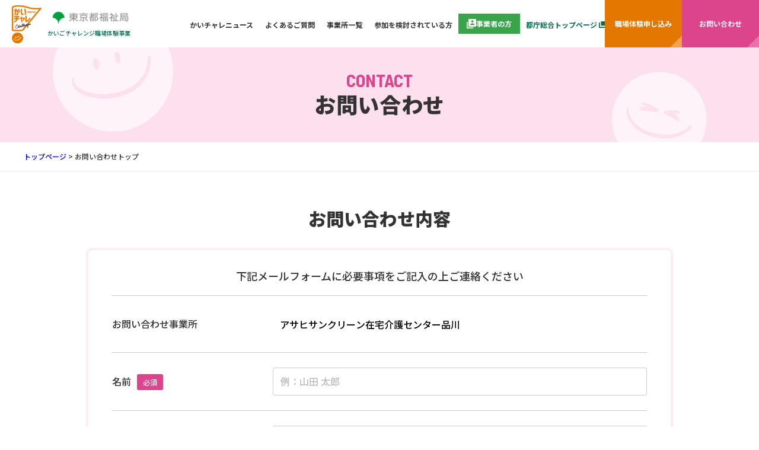

--- FILE ---
content_type: text/html; charset=UTF-8
request_url: https://tokyo-kaigochallenge.jp/contact/?post_id=590
body_size: 40913
content:
<!DOCTYPE html>
<html lang="ja" dir="ltr">
<head>
<!-- Google tag (gtag.js) -->
<script async src="https://www.googletagmanager.com/gtag/js?id=G-LEPJH5YMCQ"></script>
<script>
  window.dataLayer = window.dataLayer || [];
  function gtag(){dataLayer.push(arguments);}
  gtag('js', new Date());

  gtag('config', 'G-LEPJH5YMCQ');
</script>
<meta charset="utf-8" />
<meta name="viewport" content="width=device-width,initial-scale=1,viewport-fit=cover" />
<!-- <link rel="icon" type="image/png" href="https://tokyo-kaigochallenge.jp/wp-content/themes/kaigochallenge/assets/image/favicon.ico" /> -->
<title>TOKYOかいごチャレンジ職場体験</title>
<!-- <meta name="description" content="" />
  <meta name="keywords" content="">
  <meta property="og:site_name" content="" />
  <meta property="og:url" content="" />
  <meta property="og:title" content="" />
  <meta name="og:description" property="og:description" content="" /> -->
<meta property="og:type" content="website" />
<meta charset="utf-8">
<meta http-equiv="X-UA-Compatible" content="IE=edge,chrome=1">
<meta name="viewport" content="width=device-width,initial-scale=1,viewport-fit=cover">
<!-- Google Tag Manager --> 
<script>
      (function(w,d,s,l,i){w[l]=w[l]||[];w[l].push({'gtm.start':
      new Date().getTime(),event:'gtm.js'});var f=d.getElementsByTagName(s)[0],
      j=d.createElement(s),dl=l!='dataLayer'?'&l='+l:'';j.async=true;j.src=
      'https://www.googletagmanager.com/gtm.js?id='+i+dl;f.parentNode.insertBefore(j,f);
      })(window,document,'script','dataLayer','GTM-N3DFV4L');
    </script> 
<!-- End Google Tag Manager --> 

<!-- Global site tag (gtag.js) - Google Analytics --> 
<script async src="https://www.googletagmanager.com/gtag/js?id=G-L4Z64FEJ52"></script> 
<script>
      window.dataLayer = window.dataLayer || [];
      function gtag(){dataLayer.push(arguments);}
      gtag('js', new Date());

      gtag('config', 'G-L4Z64FEJ52');
    </script>

<!-- LINE Tag Base Code --> 
<!-- Do Not Modify --> 
<script>
	(function(g,d,o){
	  g._ltq=g._ltq||[];g._lt=g._lt||function(){g._ltq.push(arguments)};
	  var h=location.protocol==='https:'?'https://d.line-scdn.net':'http://d.line-cdn.net';
	  var s=d.createElement('script');s.async=1;
	  s.src=o||h+'/n/line_tag/public/release/v1/lt.js';
	  var t=d.getElementsByTagName('script')[0];t.parentNode.insertBefore(s,t);
	    })(window, document);
	_lt('init', {
	  customerType: 'lap', 
	  sharedCookieDomain: 'form.run',
	  tagId: '8f85ce36-7ba2-4a74-83ef-68401daea5e2'
	});
	_lt('send', 'pv', ['8f85ce36-7ba2-4a74-83ef-68401daea5e2']);
	</script>
<noscript>
<img height="1" width="1" style="display:none"
	       src="https://tr.line.me/tag.gif?c_t=lap&t_id=8f85ce36-7ba2-4a74-83ef-68401daea5e2&e=pv&noscript=1" />
</noscript>
<!-- End LINE Tag Base Code -->

<script>
	_lt('send', 'cv', {
	  type: 'CompleteRegistration'
	},['8f85ce36-7ba2-4a74-83ef-68401daea5e2']);
	</script>

<title>TOKYOかいごチャレンジ職場体験</title>
<meta property="og:type" content="website">
<link rel="preconnect" href="https://fonts.googleapis.com">
<link rel="preconnect" href="https://fonts.gstatic.com" crossorigin>
<link href="https://fonts.googleapis.com/css2?family=Barlow+Semi+Condensed:wght@400;500;600;700&family=Noto+Sans+JP:wght@400;500;700;900&display=swap" rel="stylesheet">
<meta name='robots' content='max-image-preview:large' />
<link rel="alternate" title="oEmbed (JSON)" type="application/json+oembed" href="https://tokyo-kaigochallenge.jp/wp-json/oembed/1.0/embed?url=https%3A%2F%2Ftokyo-kaigochallenge.jp%2Fcontact%2F" />
<link rel="alternate" title="oEmbed (XML)" type="text/xml+oembed" href="https://tokyo-kaigochallenge.jp/wp-json/oembed/1.0/embed?url=https%3A%2F%2Ftokyo-kaigochallenge.jp%2Fcontact%2F&#038;format=xml" />
<style id='wp-img-auto-sizes-contain-inline-css' type='text/css'>
img:is([sizes=auto i],[sizes^="auto," i]){contain-intrinsic-size:3000px 1500px}
/*# sourceURL=wp-img-auto-sizes-contain-inline-css */
</style>
<style id='wp-emoji-styles-inline-css' type='text/css'>

	img.wp-smiley, img.emoji {
		display: inline !important;
		border: none !important;
		box-shadow: none !important;
		height: 1em !important;
		width: 1em !important;
		margin: 0 0.07em !important;
		vertical-align: -0.1em !important;
		background: none !important;
		padding: 0 !important;
	}
/*# sourceURL=wp-emoji-styles-inline-css */
</style>
<style id='wp-block-library-inline-css' type='text/css'>
:root{--wp-block-synced-color:#7a00df;--wp-block-synced-color--rgb:122,0,223;--wp-bound-block-color:var(--wp-block-synced-color);--wp-editor-canvas-background:#ddd;--wp-admin-theme-color:#007cba;--wp-admin-theme-color--rgb:0,124,186;--wp-admin-theme-color-darker-10:#006ba1;--wp-admin-theme-color-darker-10--rgb:0,107,160.5;--wp-admin-theme-color-darker-20:#005a87;--wp-admin-theme-color-darker-20--rgb:0,90,135;--wp-admin-border-width-focus:2px}@media (min-resolution:192dpi){:root{--wp-admin-border-width-focus:1.5px}}.wp-element-button{cursor:pointer}:root .has-very-light-gray-background-color{background-color:#eee}:root .has-very-dark-gray-background-color{background-color:#313131}:root .has-very-light-gray-color{color:#eee}:root .has-very-dark-gray-color{color:#313131}:root .has-vivid-green-cyan-to-vivid-cyan-blue-gradient-background{background:linear-gradient(135deg,#00d084,#0693e3)}:root .has-purple-crush-gradient-background{background:linear-gradient(135deg,#34e2e4,#4721fb 50%,#ab1dfe)}:root .has-hazy-dawn-gradient-background{background:linear-gradient(135deg,#faaca8,#dad0ec)}:root .has-subdued-olive-gradient-background{background:linear-gradient(135deg,#fafae1,#67a671)}:root .has-atomic-cream-gradient-background{background:linear-gradient(135deg,#fdd79a,#004a59)}:root .has-nightshade-gradient-background{background:linear-gradient(135deg,#330968,#31cdcf)}:root .has-midnight-gradient-background{background:linear-gradient(135deg,#020381,#2874fc)}:root{--wp--preset--font-size--normal:16px;--wp--preset--font-size--huge:42px}.has-regular-font-size{font-size:1em}.has-larger-font-size{font-size:2.625em}.has-normal-font-size{font-size:var(--wp--preset--font-size--normal)}.has-huge-font-size{font-size:var(--wp--preset--font-size--huge)}.has-text-align-center{text-align:center}.has-text-align-left{text-align:left}.has-text-align-right{text-align:right}.has-fit-text{white-space:nowrap!important}#end-resizable-editor-section{display:none}.aligncenter{clear:both}.items-justified-left{justify-content:flex-start}.items-justified-center{justify-content:center}.items-justified-right{justify-content:flex-end}.items-justified-space-between{justify-content:space-between}.screen-reader-text{border:0;clip-path:inset(50%);height:1px;margin:-1px;overflow:hidden;padding:0;position:absolute;width:1px;word-wrap:normal!important}.screen-reader-text:focus{background-color:#ddd;clip-path:none;color:#444;display:block;font-size:1em;height:auto;left:5px;line-height:normal;padding:15px 23px 14px;text-decoration:none;top:5px;width:auto;z-index:100000}html :where(.has-border-color){border-style:solid}html :where([style*=border-top-color]){border-top-style:solid}html :where([style*=border-right-color]){border-right-style:solid}html :where([style*=border-bottom-color]){border-bottom-style:solid}html :where([style*=border-left-color]){border-left-style:solid}html :where([style*=border-width]){border-style:solid}html :where([style*=border-top-width]){border-top-style:solid}html :where([style*=border-right-width]){border-right-style:solid}html :where([style*=border-bottom-width]){border-bottom-style:solid}html :where([style*=border-left-width]){border-left-style:solid}html :where(img[class*=wp-image-]){height:auto;max-width:100%}:where(figure){margin:0 0 1em}html :where(.is-position-sticky){--wp-admin--admin-bar--position-offset:var(--wp-admin--admin-bar--height,0px)}@media screen and (max-width:600px){html :where(.is-position-sticky){--wp-admin--admin-bar--position-offset:0px}}

/*# sourceURL=wp-block-library-inline-css */
</style><style id='global-styles-inline-css' type='text/css'>
:root{--wp--preset--aspect-ratio--square: 1;--wp--preset--aspect-ratio--4-3: 4/3;--wp--preset--aspect-ratio--3-4: 3/4;--wp--preset--aspect-ratio--3-2: 3/2;--wp--preset--aspect-ratio--2-3: 2/3;--wp--preset--aspect-ratio--16-9: 16/9;--wp--preset--aspect-ratio--9-16: 9/16;--wp--preset--color--black: #000000;--wp--preset--color--cyan-bluish-gray: #abb8c3;--wp--preset--color--white: #ffffff;--wp--preset--color--pale-pink: #f78da7;--wp--preset--color--vivid-red: #cf2e2e;--wp--preset--color--luminous-vivid-orange: #ff6900;--wp--preset--color--luminous-vivid-amber: #fcb900;--wp--preset--color--light-green-cyan: #7bdcb5;--wp--preset--color--vivid-green-cyan: #00d084;--wp--preset--color--pale-cyan-blue: #8ed1fc;--wp--preset--color--vivid-cyan-blue: #0693e3;--wp--preset--color--vivid-purple: #9b51e0;--wp--preset--gradient--vivid-cyan-blue-to-vivid-purple: linear-gradient(135deg,rgb(6,147,227) 0%,rgb(155,81,224) 100%);--wp--preset--gradient--light-green-cyan-to-vivid-green-cyan: linear-gradient(135deg,rgb(122,220,180) 0%,rgb(0,208,130) 100%);--wp--preset--gradient--luminous-vivid-amber-to-luminous-vivid-orange: linear-gradient(135deg,rgb(252,185,0) 0%,rgb(255,105,0) 100%);--wp--preset--gradient--luminous-vivid-orange-to-vivid-red: linear-gradient(135deg,rgb(255,105,0) 0%,rgb(207,46,46) 100%);--wp--preset--gradient--very-light-gray-to-cyan-bluish-gray: linear-gradient(135deg,rgb(238,238,238) 0%,rgb(169,184,195) 100%);--wp--preset--gradient--cool-to-warm-spectrum: linear-gradient(135deg,rgb(74,234,220) 0%,rgb(151,120,209) 20%,rgb(207,42,186) 40%,rgb(238,44,130) 60%,rgb(251,105,98) 80%,rgb(254,248,76) 100%);--wp--preset--gradient--blush-light-purple: linear-gradient(135deg,rgb(255,206,236) 0%,rgb(152,150,240) 100%);--wp--preset--gradient--blush-bordeaux: linear-gradient(135deg,rgb(254,205,165) 0%,rgb(254,45,45) 50%,rgb(107,0,62) 100%);--wp--preset--gradient--luminous-dusk: linear-gradient(135deg,rgb(255,203,112) 0%,rgb(199,81,192) 50%,rgb(65,88,208) 100%);--wp--preset--gradient--pale-ocean: linear-gradient(135deg,rgb(255,245,203) 0%,rgb(182,227,212) 50%,rgb(51,167,181) 100%);--wp--preset--gradient--electric-grass: linear-gradient(135deg,rgb(202,248,128) 0%,rgb(113,206,126) 100%);--wp--preset--gradient--midnight: linear-gradient(135deg,rgb(2,3,129) 0%,rgb(40,116,252) 100%);--wp--preset--font-size--small: 13px;--wp--preset--font-size--medium: 20px;--wp--preset--font-size--large: 36px;--wp--preset--font-size--x-large: 42px;--wp--preset--spacing--20: 0.44rem;--wp--preset--spacing--30: 0.67rem;--wp--preset--spacing--40: 1rem;--wp--preset--spacing--50: 1.5rem;--wp--preset--spacing--60: 2.25rem;--wp--preset--spacing--70: 3.38rem;--wp--preset--spacing--80: 5.06rem;--wp--preset--shadow--natural: 6px 6px 9px rgba(0, 0, 0, 0.2);--wp--preset--shadow--deep: 12px 12px 50px rgba(0, 0, 0, 0.4);--wp--preset--shadow--sharp: 6px 6px 0px rgba(0, 0, 0, 0.2);--wp--preset--shadow--outlined: 6px 6px 0px -3px rgb(255, 255, 255), 6px 6px rgb(0, 0, 0);--wp--preset--shadow--crisp: 6px 6px 0px rgb(0, 0, 0);}:where(.is-layout-flex){gap: 0.5em;}:where(.is-layout-grid){gap: 0.5em;}body .is-layout-flex{display: flex;}.is-layout-flex{flex-wrap: wrap;align-items: center;}.is-layout-flex > :is(*, div){margin: 0;}body .is-layout-grid{display: grid;}.is-layout-grid > :is(*, div){margin: 0;}:where(.wp-block-columns.is-layout-flex){gap: 2em;}:where(.wp-block-columns.is-layout-grid){gap: 2em;}:where(.wp-block-post-template.is-layout-flex){gap: 1.25em;}:where(.wp-block-post-template.is-layout-grid){gap: 1.25em;}.has-black-color{color: var(--wp--preset--color--black) !important;}.has-cyan-bluish-gray-color{color: var(--wp--preset--color--cyan-bluish-gray) !important;}.has-white-color{color: var(--wp--preset--color--white) !important;}.has-pale-pink-color{color: var(--wp--preset--color--pale-pink) !important;}.has-vivid-red-color{color: var(--wp--preset--color--vivid-red) !important;}.has-luminous-vivid-orange-color{color: var(--wp--preset--color--luminous-vivid-orange) !important;}.has-luminous-vivid-amber-color{color: var(--wp--preset--color--luminous-vivid-amber) !important;}.has-light-green-cyan-color{color: var(--wp--preset--color--light-green-cyan) !important;}.has-vivid-green-cyan-color{color: var(--wp--preset--color--vivid-green-cyan) !important;}.has-pale-cyan-blue-color{color: var(--wp--preset--color--pale-cyan-blue) !important;}.has-vivid-cyan-blue-color{color: var(--wp--preset--color--vivid-cyan-blue) !important;}.has-vivid-purple-color{color: var(--wp--preset--color--vivid-purple) !important;}.has-black-background-color{background-color: var(--wp--preset--color--black) !important;}.has-cyan-bluish-gray-background-color{background-color: var(--wp--preset--color--cyan-bluish-gray) !important;}.has-white-background-color{background-color: var(--wp--preset--color--white) !important;}.has-pale-pink-background-color{background-color: var(--wp--preset--color--pale-pink) !important;}.has-vivid-red-background-color{background-color: var(--wp--preset--color--vivid-red) !important;}.has-luminous-vivid-orange-background-color{background-color: var(--wp--preset--color--luminous-vivid-orange) !important;}.has-luminous-vivid-amber-background-color{background-color: var(--wp--preset--color--luminous-vivid-amber) !important;}.has-light-green-cyan-background-color{background-color: var(--wp--preset--color--light-green-cyan) !important;}.has-vivid-green-cyan-background-color{background-color: var(--wp--preset--color--vivid-green-cyan) !important;}.has-pale-cyan-blue-background-color{background-color: var(--wp--preset--color--pale-cyan-blue) !important;}.has-vivid-cyan-blue-background-color{background-color: var(--wp--preset--color--vivid-cyan-blue) !important;}.has-vivid-purple-background-color{background-color: var(--wp--preset--color--vivid-purple) !important;}.has-black-border-color{border-color: var(--wp--preset--color--black) !important;}.has-cyan-bluish-gray-border-color{border-color: var(--wp--preset--color--cyan-bluish-gray) !important;}.has-white-border-color{border-color: var(--wp--preset--color--white) !important;}.has-pale-pink-border-color{border-color: var(--wp--preset--color--pale-pink) !important;}.has-vivid-red-border-color{border-color: var(--wp--preset--color--vivid-red) !important;}.has-luminous-vivid-orange-border-color{border-color: var(--wp--preset--color--luminous-vivid-orange) !important;}.has-luminous-vivid-amber-border-color{border-color: var(--wp--preset--color--luminous-vivid-amber) !important;}.has-light-green-cyan-border-color{border-color: var(--wp--preset--color--light-green-cyan) !important;}.has-vivid-green-cyan-border-color{border-color: var(--wp--preset--color--vivid-green-cyan) !important;}.has-pale-cyan-blue-border-color{border-color: var(--wp--preset--color--pale-cyan-blue) !important;}.has-vivid-cyan-blue-border-color{border-color: var(--wp--preset--color--vivid-cyan-blue) !important;}.has-vivid-purple-border-color{border-color: var(--wp--preset--color--vivid-purple) !important;}.has-vivid-cyan-blue-to-vivid-purple-gradient-background{background: var(--wp--preset--gradient--vivid-cyan-blue-to-vivid-purple) !important;}.has-light-green-cyan-to-vivid-green-cyan-gradient-background{background: var(--wp--preset--gradient--light-green-cyan-to-vivid-green-cyan) !important;}.has-luminous-vivid-amber-to-luminous-vivid-orange-gradient-background{background: var(--wp--preset--gradient--luminous-vivid-amber-to-luminous-vivid-orange) !important;}.has-luminous-vivid-orange-to-vivid-red-gradient-background{background: var(--wp--preset--gradient--luminous-vivid-orange-to-vivid-red) !important;}.has-very-light-gray-to-cyan-bluish-gray-gradient-background{background: var(--wp--preset--gradient--very-light-gray-to-cyan-bluish-gray) !important;}.has-cool-to-warm-spectrum-gradient-background{background: var(--wp--preset--gradient--cool-to-warm-spectrum) !important;}.has-blush-light-purple-gradient-background{background: var(--wp--preset--gradient--blush-light-purple) !important;}.has-blush-bordeaux-gradient-background{background: var(--wp--preset--gradient--blush-bordeaux) !important;}.has-luminous-dusk-gradient-background{background: var(--wp--preset--gradient--luminous-dusk) !important;}.has-pale-ocean-gradient-background{background: var(--wp--preset--gradient--pale-ocean) !important;}.has-electric-grass-gradient-background{background: var(--wp--preset--gradient--electric-grass) !important;}.has-midnight-gradient-background{background: var(--wp--preset--gradient--midnight) !important;}.has-small-font-size{font-size: var(--wp--preset--font-size--small) !important;}.has-medium-font-size{font-size: var(--wp--preset--font-size--medium) !important;}.has-large-font-size{font-size: var(--wp--preset--font-size--large) !important;}.has-x-large-font-size{font-size: var(--wp--preset--font-size--x-large) !important;}
/*# sourceURL=global-styles-inline-css */
</style>

<style id='classic-theme-styles-inline-css' type='text/css'>
/*! This file is auto-generated */
.wp-block-button__link{color:#fff;background-color:#32373c;border-radius:9999px;box-shadow:none;text-decoration:none;padding:calc(.667em + 2px) calc(1.333em + 2px);font-size:1.125em}.wp-block-file__button{background:#32373c;color:#fff;text-decoration:none}
/*# sourceURL=/wp-includes/css/classic-themes.min.css */
</style>
<link rel='stylesheet' id='contact-form-7-css' href='https://tokyo-kaigochallenge.jp/wp-content/plugins/contact-form-7/includes/css/styles.css?ver=6.0.4' type='text/css' media='all' />
<link rel='stylesheet' id='cf7msm_styles-css' href='https://tokyo-kaigochallenge.jp/wp-content/plugins/contact-form-7-multi-step-module/resources/cf7msm.css?ver=4.4.2' type='text/css' media='all' />
<link rel='stylesheet' id='walcf7-datepicker-css-css' href='https://tokyo-kaigochallenge.jp/wp-content/plugins/date-time-picker-for-contact-form-7/assets/css/jquery.datetimepicker.min.css?ver=1.0.0' type='text/css' media='all' />
<link rel='stylesheet' id='main-css' href='https://tokyo-kaigochallenge.jp/wp-content/themes/kaigochallenge/assets/css/main.css?ver=1749720623' type='text/css' media='all' />
<link rel='stylesheet' id='contact-css' href='https://tokyo-kaigochallenge.jp/wp-content/themes/kaigochallenge/assets/css/contact.css?ver=1715583035' type='text/css' media='all' />
<script type="text/javascript" src="https://tokyo-kaigochallenge.jp/wp-includes/js/jquery/jquery.min.js?ver=3.7.1" id="jquery-core-js"></script>
<script type="text/javascript" src="https://tokyo-kaigochallenge.jp/wp-includes/js/jquery/jquery-migrate.min.js?ver=3.4.1" id="jquery-migrate-js"></script>
<link rel="https://api.w.org/" href="https://tokyo-kaigochallenge.jp/wp-json/" /><link rel="alternate" title="JSON" type="application/json" href="https://tokyo-kaigochallenge.jp/wp-json/wp/v2/pages/2189" /><link rel="EditURI" type="application/rsd+xml" title="RSD" href="https://tokyo-kaigochallenge.jp/xmlrpc.php?rsd" />
<meta name="generator" content="WordPress 6.9" />
<link rel="canonical" href="https://tokyo-kaigochallenge.jp/contact/" />
<link rel='shortlink' href='https://tokyo-kaigochallenge.jp/?p=2189' />
<link rel="icon" href="https://tokyo-kaigochallenge.jp/wp-content/uploads/2023/05/cropped-android-chrome-512x512-1-32x32.png" sizes="32x32" />
<link rel="icon" href="https://tokyo-kaigochallenge.jp/wp-content/uploads/2023/05/cropped-android-chrome-512x512-1-192x192.png" sizes="192x192" />
<link rel="apple-touch-icon" href="https://tokyo-kaigochallenge.jp/wp-content/uploads/2023/05/cropped-android-chrome-512x512-1-180x180.png" />
<meta name="msapplication-TileImage" content="https://tokyo-kaigochallenge.jp/wp-content/uploads/2023/05/cropped-android-chrome-512x512-1-270x270.png" />
</head>
<body class="wp-singular page-template-default page page-id-2189 page-parent wp-theme-kaigochallenge">
<!-- Google Tag Manager (noscript) -->
<noscript>
<iframe src="https://www.googletagmanager.com/ns.html?id=GTM-N3DFV4L" height="0" width="0" style="display:none;visibility:hidden"></iframe>
</noscript>
<!-- End Google Tag Manager (noscript) -->
<header class="header">
  <div class="header__inner">
    <div class="sp__headLogo"> <a href="https://tokyo-kaigochallenge.jp/">
      <h1><img class="header__nameLogo" src="https://tokyo-kaigochallenge.jp/wp-content/themes/kaigochallenge/assets/img/top__nameLogo.png" alt="かいチャレ"></h1>
      </a>
      <div class="tokyo__logoContent"> <a target="_blank" href="https://www.fukushi.metro.tokyo.lg.jp/kourei/hoken/jinzai.html"> <img class="header__tokyoLogo" src="https://tokyo-kaigochallenge.jp/wp-content/themes/kaigochallenge/assets/img/top__tokyoLogo.png" alt="東京都福祉局"> </a>
        <p class="kaichalle__title">かいごチャレンジ<br>職場体験事業</p>
      </div>
      <div class="hamburger"> <span class="border-top"></span> <span class="border-middle"></span> <span class="border-bottom"></span> </div>
    </div>
    <div class="header__menu">
      <div class="left_wrap">
        <div class="head_logo"><a href="https://tokyo-kaigochallenge.jp/"> <img class="header__nameLogo" src="https://tokyo-kaigochallenge.jp/wp-content/themes/kaigochallenge/assets/img/top__nameLogo.png" alt="かいチャレ"> </a> </div>
        <div class="tokyo__logoContent"> <a target="_blank" href="https://www.fukushi.metro.tokyo.lg.jp/kourei/hoken/jinzai.html"> <img class="header__tokyoLogo" src="https://tokyo-kaigochallenge.jp/wp-content/themes/kaigochallenge/assets/img/top__tokyoLogo.png" alt="東京都福祉局"> </a>
          <p class="kaichalle__title">かいごチャレンジ職場体験事業</p>
        </div>
      </div>
      <div class="right_wrap">
        <ul class="header__menuList">
          <li><a class="header__news" href="https://tokyo-kaigochallenge.jp/news">かいチャレニュース</a></li>
          <li><a class="header__faq" href="https://tokyo-kaigochallenge.jp/faq">よくあるご質問</a></li>
          <li><a class="header__officeList" href="https://tokyo-kaigochallenge.jp/sankasha/office">事業所一覧</a></li>
          <li><a class="toParticipant" href="https://tokyo-kaigochallenge.jp/sankasha">参加を検討されている方</a></li>
          <li class="zigyousya__style"><a class="toParticipant" href="https://tokyo-kaigochallenge.jp/jigyosho"><img src="https://tokyo-kaigochallenge.jp/wp-content/themes/kaigochallenge/assets/img/zigyousya__btn.png" alt=""><span>事業者の方</span></a></li>
          <li class="tokyo__cityTop"><a target="_blank" href="https://www.metro.tokyo.lg.jp/"><span>都庁総合トップページ</span><img src="https://tokyo-kaigochallenge.jp/wp-content/themes/kaigochallenge/assets/img/tochou__btn.png" alt=""></a></li>
        </ul>
        <div class="head_btn_warp">
          <div class="btn btn_internship"><a href="https://outlook.office365.com/owa/calendar/Bookings108695@inoffice.onmicrosoft.com/bookings/" target="_blank">職場体験申し込み</a></div>
          <div class="btn btn_contact"><a href="/contact/?post_id=contact">お問い合わせ</a></div>
        </div>
      </div>
      <div class="sp__headMenu">
        <div class="header__btns">
          <div class="header__btn"> <a class="toParticipant" href="https://tokyo-kaigochallenge.jp/sankasha">参加を<br>検討されている方</a> </div>
          <div class="header__btn"> <a class="toOfficer" href="https://tokyo-kaigochallenge.jp/jigyosho">事業所の方</a> </div>
        </div>
        <div class="header__menuList"> <a class="header__news" href="https://tokyo-kaigochallenge.jp/news">かいチャレニュース</a> <a class="header__officeList" href="https://tokyo-kaigochallenge.jp/sankasha/office">事業所一覧</a> </div>
      </div>
    </div>
    <div class="hamburger__menu">
      <div class="hamburger__menuBtn">
        <ul class="sp__menuList">
          <li><a class="header__news" href="https://tokyo-kaigochallenge.jp/news">かいチャレニュース</a></li>
          <li><a class="header__news" href="https://tokyo-kaigochallenge.jp/faq">よくあるご質問</a></li>
          <li><a class="header__officeList" href="https://tokyo-kaigochallenge.jp/sankasha/office">事業所一覧</a></li>
          <li><a class="toParticipant" href="https://tokyo-kaigochallenge.jp/sankasha">参加を検討されている方</a></li>
          <li><a class="toParticipant" href="https://tokyo-kaigochallenge.jp/jigyosho">事業者の方</a></li>
        </ul>
        <div class="hamburger__btn btn_internship"><a href="https://outlook.office365.com/owa/calendar/Bookings108695@inoffice.onmicrosoft.com/bookings/" target="_blank">職場体験申し込み</a></div>
        <div class="hamburger__btn btn_contact"><a href="/contact/?post_id=contact">お問い合わせ</a></div>
        <div class="tokyo__cityTop"> <a href="https://www.metro.tokyo.lg.jp/">
          <p>都庁総合トップページ</p>
          <img src="https://tokyo-kaigochallenge.jp/wp-content/themes/kaigochallenge/assets/img/tochou__btn.png" alt=""> </a> </div>
      </div>
      <div class="close">
        <div class="borders"> <span class="close__left"></span> <span class="close__right"></span> </div>
        <p class="close__btn">閉じる</p>
      </div>
    </div>
  </div>
</header>
<h2 class="main_ttl">
  <div class="title__en">CONTACT</div>
  <div class="title">お問い合わせ</div>
</h2>
<div class="breadcrumb">
  <div id="breadcrumb" class="cf"><div style="display:table-cell;"><a href="https://tokyo-kaigochallenge.jp" itemprop="url"><span itemprop="title">トップページ</span></a> &gt;&#160;</div><div style="display:table-cell;">  お問い合わせトップ</div></div></div>
<main class="main main_ditail">
  <section class="contact">
    <h3 class="ttl">お問い合わせ内容</h3>
    <div class="form_wrap">
      <p class="txt">下記メールフォームに必要事項をご記入の上ご連絡ください</p>
      
<div class="wpcf7 no-js" id="wpcf7-f2864-o1" lang="ja" dir="ltr" data-wpcf7-id="2864">
<div class="screen-reader-response"><p role="status" aria-live="polite" aria-atomic="true"></p> <ul></ul></div>
<form action="/contact/?post_id=590#wpcf7-f2864-o1" method="post" class="wpcf7-form init" aria-label="コンタクトフォーム" novalidate="novalidate" data-status="init">
<div style="display: none;">
<input type="hidden" name="_wpcf7" value="2864" />
<input type="hidden" name="_wpcf7_version" value="6.0.4" />
<input type="hidden" name="_wpcf7_locale" value="ja" />
<input type="hidden" name="_wpcf7_unit_tag" value="wpcf7-f2864-o1" />
<input type="hidden" name="_wpcf7_container_post" value="0" />
<input type="hidden" name="_wpcf7_posted_data_hash" value="" />
</div>
<div id="entryForm">
	<div class="wrap_form">
		<dl>
			<dt>
				<p>お問い合わせ事業所
				</p>
			</dt>
			<dd class="border0">
				<p><span class="wpcf7-form-control-wrap" data-name="c-office"><input size="40" maxlength="400" class="wpcf7-form-control wpcf7-text" aria-invalid="false" value="アサヒサンクリーン在宅介護センター品川" type="text" name="c-office" /></span>
				</p>
			</dd>
		</dl>
		<dl>
			<dt>
				<p>名前<span class="red">必須</span>
				</p>
			</dt>
			<dd>
				<p><span class="wpcf7-form-control-wrap" data-name="c-name"><input size="40" maxlength="400" class="wpcf7-form-control wpcf7-text wpcf7-validates-as-required" aria-required="true" aria-invalid="false" placeholder="例：山田 太郎" value="" type="text" name="c-name" /></span>
				</p>
			</dd>
		</dl>
		<dl>
			<dt>
				<p>名前（フリガナ）<span class="red">必須</span>
				</p>
			</dt>
			<dd>
				<p><span class="wpcf7-form-control-wrap" data-name="c-furigana"><input size="40" maxlength="400" class="wpcf7-form-control wpcf7-text wpcf7-validates-as-required" aria-required="true" aria-invalid="false" placeholder="例：ヤマダ タロウ" value="" type="text" name="c-furigana" /></span>
				</p>
			</dd>
		</dl>
		<dl>
			<dt>
				<p>電話番号<span class="red">必須</span>
				</p>
			</dt>
			<dd>
				<p><span class="wpcf7-form-control-wrap" data-name="c-tel"><input size="40" maxlength="400" class="wpcf7-form-control wpcf7-text wpcf7-validates-as-required w_middle" aria-required="true" aria-invalid="false" placeholder="例：09012345678" value="" type="text" name="c-tel" /></span>
				</p>
			</dd>
		</dl>
		<dl>
			<dt>
				<p>メールアドレス<span class="red">必須</span>
				</p>
			</dt>
			<dd>
				<p><span class="wpcf7-form-control-wrap" data-name="c-mail"><input size="40" maxlength="400" class="wpcf7-form-control wpcf7-email wpcf7-validates-as-required wpcf7-text wpcf7-validates-as-email" aria-required="true" aria-invalid="false" placeholder="例：mail@example.com" value="" type="email" name="c-mail" /></span>
				</p>
			</dd>
		</dl>
		<dl>
			<dt>
				<p>お問い合わせ内容<span class="red">必須</span>
				</p>
			</dt>
			<dd>
				<p><span class="wpcf7-form-control-wrap" data-name="c-txt"><textarea cols="40" rows="10" maxlength="2000" class="wpcf7-form-control wpcf7-textarea wpcf7-validates-as-required" aria-required="true" aria-invalid="false" placeholder="お問い合わせ内容をご入力して下さい" name="c-txt"></textarea></span>
				</p>
			</dd>
		</dl>
		<div id="buttonArea">
			<div class="submitbtn confirm-hidden">
				<p><input class="wpcf7-form-control wpcf7-submit has-spinner" type="submit" value="確認" /><input type="hidden" name="_cf7msm_multistep_tag" class="wpcf7-form-control wpcf7-multistep cf7msm-multistep" value="{&quot;first_step&quot;:1,&quot;next_url&quot;:&quot;\/contact\/confirm&quot;}" /><input type="hidden" name="cf7msm-no-ss" value="" />
				</p>
			</div>
		</div>
	</div>
</div><div class="wpcf7-response-output" aria-hidden="true"></div>
</form>
</div>
 
     
    </div>
  </section>
</main>

<footer class="footer">
	<div class="footer__top">
		<div class="footer__topInner"> <img class="footer__logo" src="https://tokyo-kaigochallenge.jp/wp-content/themes/kaigochallenge/assets/img/footer__mainLogo.png" alt="">
			<p class="footer__text">かいごチャレンジ職場体験事業 事務局 <br>【運営】アデコ株式会社</p>
			<ul class="footer__contactList">
				<li class="footer__contactItem">
					<div class="footer__itemTitle">【新宿事務局】</div>
					<div class="item__content">
						<p class="address">〒163-0521 東京都新宿区西新宿1-26-2 新宿野村ビル21階</p>
						<div class="tel"> <img src="https://tokyo-kaigochallenge.jp/wp-content/themes/kaigochallenge/assets/img/tel.png" alt=""> <span class="cate">TEL :</span>
							<div class="tel__time"> <a href="tel:03-4560-0638">03-4560-0638</a> <!--<span class="time">(平日 9:00〜17:00)</span>--> </div>
						</div>
						<!--<div class="fax"> <img src="https://tokyo-kaigochallenge.jp/wp-content/themes/kaigochallenge/assets/img/common__note.png" alt=""> <span class="cate">FAX :</span> <a href="">03-6772-2636</a> </div>-->
						<div class="email"> <img src="https://tokyo-kaigochallenge.jp/wp-content/themes/kaigochallenge/assets/img/common__mail.png" alt=""> <span class="cate">MAIL :</span> <a href="mailto:ade.jp.tokyokaichare@jp.adecco.com">ade.jp.tokyokaichare@<br class="sp">jp.adecco.com</a></div>
                        <div class="time">（受付時間：平日9：00～17：00）</div>
					</div>
				</li>
			</ul>
		</div>
	</div>
	<div class="footer__bottom">
        <div class="sns">
			<p>「かいチャレ」のSNSでリアルタイムな<br class="sp">情報をお届けしています。<br>「いいね」や「フォロー」をお願いします！</p>
			<ul class="sns__list">
				<li class="sns__item"> <a href="https://www.instagram.com/tokyo_kaichare" target="_blank"> <img src="https://tokyo-kaigochallenge.jp/wp-content/themes/kaigochallenge/assets/img/instagram.png" alt="instagram"> </a> </li>
				<li class="sns__item"> <a href="https://twitter.com/share?url=https://mobile.twitter.com/tokyo_kaigo23ku" target="_blank"> <img src="https://tokyo-kaigochallenge.jp/wp-content/themes/kaigochallenge/assets/img/x_logo.png" alt="X"> </a> </li>
				<li class="sns__item"> <a href="http://line.me/R/msg/text/?{https://page.line.me/409yycno}%0a{}" target="_blank"> <img src="https://tokyo-kaigochallenge.jp/wp-content/themes/kaigochallenge/assets/img/line.png" alt="line"> </a> </li>
                <li class="sns__item"> <a href="https://www.tiktok.com/@kai_chare_official?_t=8egkC6Ux6Vm&_r=1" target="_blank"> <img src="https://tokyo-kaigochallenge.jp/wp-content/themes/kaigochallenge/assets/img/TikTok.png" alt="TikTok"> </a> </li>
			</ul>
		</div>
		<a class="fuku-chare-banner" href="https://tokyo-fukushichallenge.jp/" target="_blank"><img src="https://tokyo-kaigochallenge.jp/wp-content/themes/kaigochallenge/assets/img/banner-fuku-chare.png" alt="ふくチャレ"></a>
		<a class="fukushi-wo-shirou-banner" href="https://www.tcsw.tvac.or.jp/jinzai/" target="_blank"><img src="https://tokyo-kaigochallenge.jp/wp-content/themes/kaigochallenge/assets/img/banner-fukushi-wo-shirou.png" alt="フクシをシロウ"></a>
		<p>当事業は東京都より委託を受け、<br class="sp">アデコ株式会社が運営しています。<br class="sp"><span><a target="_blank" href="https://tokyo-kaigochallenge.jp/wp-content/themes/kaigochallenge/assets/pdf/kojinjoho2025.pdf">個人情報保護方針</a></span></p> <small>Copyright (C) 2024 Tokyo Metropolitan Government. All Rights Reserved.</small>
	</div>
</footer>
<script type="speculationrules">
{"prefetch":[{"source":"document","where":{"and":[{"href_matches":"/*"},{"not":{"href_matches":["/wp-*.php","/wp-admin/*","/wp-content/uploads/*","/wp-content/*","/wp-content/plugins/*","/wp-content/themes/kaigochallenge/*","/*\\?(.+)"]}},{"not":{"selector_matches":"a[rel~=\"nofollow\"]"}},{"not":{"selector_matches":".no-prefetch, .no-prefetch a"}}]},"eagerness":"conservative"}]}
</script>
<script type="text/javascript" src="https://tokyo-kaigochallenge.jp/wp-includes/js/dist/hooks.min.js?ver=dd5603f07f9220ed27f1" id="wp-hooks-js"></script>
<script type="text/javascript" src="https://tokyo-kaigochallenge.jp/wp-includes/js/dist/i18n.min.js?ver=c26c3dc7bed366793375" id="wp-i18n-js"></script>
<script type="text/javascript" id="wp-i18n-js-after">
/* <![CDATA[ */
wp.i18n.setLocaleData( { 'text direction\u0004ltr': [ 'ltr' ] } );
//# sourceURL=wp-i18n-js-after
/* ]]> */
</script>
<script type="text/javascript" src="https://tokyo-kaigochallenge.jp/wp-content/plugins/contact-form-7/includes/swv/js/index.js?ver=6.0.4" id="swv-js"></script>
<script type="text/javascript" id="contact-form-7-js-translations">
/* <![CDATA[ */
( function( domain, translations ) {
	var localeData = translations.locale_data[ domain ] || translations.locale_data.messages;
	localeData[""].domain = domain;
	wp.i18n.setLocaleData( localeData, domain );
} )( "contact-form-7", {"translation-revision-date":"2025-02-18 07:36:32+0000","generator":"GlotPress\/4.0.1","domain":"messages","locale_data":{"messages":{"":{"domain":"messages","plural-forms":"nplurals=1; plural=0;","lang":"ja_JP"},"This contact form is placed in the wrong place.":["\u3053\u306e\u30b3\u30f3\u30bf\u30af\u30c8\u30d5\u30a9\u30fc\u30e0\u306f\u9593\u9055\u3063\u305f\u4f4d\u7f6e\u306b\u7f6e\u304b\u308c\u3066\u3044\u307e\u3059\u3002"],"Error:":["\u30a8\u30e9\u30fc:"]}},"comment":{"reference":"includes\/js\/index.js"}} );
//# sourceURL=contact-form-7-js-translations
/* ]]> */
</script>
<script type="text/javascript" id="contact-form-7-js-before">
/* <![CDATA[ */
var wpcf7 = {
    "api": {
        "root": "https:\/\/tokyo-kaigochallenge.jp\/wp-json\/",
        "namespace": "contact-form-7\/v1"
    }
};
//# sourceURL=contact-form-7-js-before
/* ]]> */
</script>
<script type="text/javascript" src="https://tokyo-kaigochallenge.jp/wp-content/plugins/contact-form-7/includes/js/index.js?ver=6.0.4" id="contact-form-7-js"></script>
<script type="text/javascript" id="cf7msm-js-extra">
/* <![CDATA[ */
var cf7msm_posted_data = [];
var cf7msm_redirect_urls = {"2864":"/contact/confirm"};
//# sourceURL=cf7msm-js-extra
/* ]]> */
</script>
<script type="text/javascript" src="https://tokyo-kaigochallenge.jp/wp-content/plugins/contact-form-7-multi-step-module/resources/cf7msm.min.js?ver=4.4.2" id="cf7msm-js"></script>
<script type="text/javascript" src="https://tokyo-kaigochallenge.jp/wp-content/plugins/date-time-picker-for-contact-form-7/assets/js/jquery.datetimepicker.full.min.js?ver=6.9" id="walcf7-datepicker-js-js"></script>
<script type="text/javascript" src="https://tokyo-kaigochallenge.jp/wp-content/plugins/date-time-picker-for-contact-form-7/assets/js/datetimepicker.js?ver=1.0.0" id="walcf7-datepicker-js"></script>
<script type="text/javascript" id="main-js-extra">
/* <![CDATA[ */
var localize = {"themePath":"https://tokyo-kaigochallenge.jp/wp-content/themes/kaigochallenge"};
//# sourceURL=main-js-extra
/* ]]> */
</script>
<script type="text/javascript" src="https://tokyo-kaigochallenge.jp/wp-content/themes/kaigochallenge/assets/js/main.js?ver=1681709404" id="main-js"></script>
<script id="wp-emoji-settings" type="application/json">
{"baseUrl":"https://s.w.org/images/core/emoji/17.0.2/72x72/","ext":".png","svgUrl":"https://s.w.org/images/core/emoji/17.0.2/svg/","svgExt":".svg","source":{"concatemoji":"https://tokyo-kaigochallenge.jp/wp-includes/js/wp-emoji-release.min.js?ver=6.9"}}
</script>
<script type="module">
/* <![CDATA[ */
/*! This file is auto-generated */
const a=JSON.parse(document.getElementById("wp-emoji-settings").textContent),o=(window._wpemojiSettings=a,"wpEmojiSettingsSupports"),s=["flag","emoji"];function i(e){try{var t={supportTests:e,timestamp:(new Date).valueOf()};sessionStorage.setItem(o,JSON.stringify(t))}catch(e){}}function c(e,t,n){e.clearRect(0,0,e.canvas.width,e.canvas.height),e.fillText(t,0,0);t=new Uint32Array(e.getImageData(0,0,e.canvas.width,e.canvas.height).data);e.clearRect(0,0,e.canvas.width,e.canvas.height),e.fillText(n,0,0);const a=new Uint32Array(e.getImageData(0,0,e.canvas.width,e.canvas.height).data);return t.every((e,t)=>e===a[t])}function p(e,t){e.clearRect(0,0,e.canvas.width,e.canvas.height),e.fillText(t,0,0);var n=e.getImageData(16,16,1,1);for(let e=0;e<n.data.length;e++)if(0!==n.data[e])return!1;return!0}function u(e,t,n,a){switch(t){case"flag":return n(e,"\ud83c\udff3\ufe0f\u200d\u26a7\ufe0f","\ud83c\udff3\ufe0f\u200b\u26a7\ufe0f")?!1:!n(e,"\ud83c\udde8\ud83c\uddf6","\ud83c\udde8\u200b\ud83c\uddf6")&&!n(e,"\ud83c\udff4\udb40\udc67\udb40\udc62\udb40\udc65\udb40\udc6e\udb40\udc67\udb40\udc7f","\ud83c\udff4\u200b\udb40\udc67\u200b\udb40\udc62\u200b\udb40\udc65\u200b\udb40\udc6e\u200b\udb40\udc67\u200b\udb40\udc7f");case"emoji":return!a(e,"\ud83e\u1fac8")}return!1}function f(e,t,n,a){let r;const o=(r="undefined"!=typeof WorkerGlobalScope&&self instanceof WorkerGlobalScope?new OffscreenCanvas(300,150):document.createElement("canvas")).getContext("2d",{willReadFrequently:!0}),s=(o.textBaseline="top",o.font="600 32px Arial",{});return e.forEach(e=>{s[e]=t(o,e,n,a)}),s}function r(e){var t=document.createElement("script");t.src=e,t.defer=!0,document.head.appendChild(t)}a.supports={everything:!0,everythingExceptFlag:!0},new Promise(t=>{let n=function(){try{var e=JSON.parse(sessionStorage.getItem(o));if("object"==typeof e&&"number"==typeof e.timestamp&&(new Date).valueOf()<e.timestamp+604800&&"object"==typeof e.supportTests)return e.supportTests}catch(e){}return null}();if(!n){if("undefined"!=typeof Worker&&"undefined"!=typeof OffscreenCanvas&&"undefined"!=typeof URL&&URL.createObjectURL&&"undefined"!=typeof Blob)try{var e="postMessage("+f.toString()+"("+[JSON.stringify(s),u.toString(),c.toString(),p.toString()].join(",")+"));",a=new Blob([e],{type:"text/javascript"});const r=new Worker(URL.createObjectURL(a),{name:"wpTestEmojiSupports"});return void(r.onmessage=e=>{i(n=e.data),r.terminate(),t(n)})}catch(e){}i(n=f(s,u,c,p))}t(n)}).then(e=>{for(const n in e)a.supports[n]=e[n],a.supports.everything=a.supports.everything&&a.supports[n],"flag"!==n&&(a.supports.everythingExceptFlag=a.supports.everythingExceptFlag&&a.supports[n]);var t;a.supports.everythingExceptFlag=a.supports.everythingExceptFlag&&!a.supports.flag,a.supports.everything||((t=a.source||{}).concatemoji?r(t.concatemoji):t.wpemoji&&t.twemoji&&(r(t.twemoji),r(t.wpemoji)))});
//# sourceURL=https://tokyo-kaigochallenge.jp/wp-includes/js/wp-emoji-loader.min.js
/* ]]> */
</script>
	<script>
	jQuery(function() {
	var url = location.href;
	var paramArray = [];
	urlsplt = url.split("?");
	parsplt = urlsplt[1].split("&");
	 
	for ( i = 0; i < parsplt.length; i++ ) {
	param = parsplt[i].split("=");
	paramArray.push(param[0]);
	paramArray[param[0]] = param[1];
	}
	 
	if ( paramArray["post_id"] == "contact") {
	  jQuery('#entryForm dl dd').removeClass('border0');
	  jQuery('#entryForm dd input').removeClass('disabled');
	} 
	});
	</script>
</body>

</html>

--- FILE ---
content_type: text/css
request_url: https://tokyo-kaigochallenge.jp/wp-content/themes/kaigochallenge/assets/css/main.css?ver=1749720623
body_size: 24544
content:
* {
    margin: 0;
    padding: 0;
    list-style: none;
    text-decoration: none;
    font-weight: 500;
}
html {
    color: #333;
    font-size: 62.5%;
    line-height: 1.5;
    font-weight: 400;
    scroll-behavior: smooth;
}
body {
    background-color: #fff;
    font-family: "Noto Sans JP", "Roboto", Meiryo, "Hiragino Kaku Gothic ProN",
        "Hiragino Sans", "Helvetica Neue", "Segoe UI", sans-serif;
    font-size: 1.6rem;
    -moz-osx-font-smoothing: grayscale;
    margin: 0;
}
* {
    font-family: "Noto Sans JP";
    margin: 0;
    padding: 0;
}
body {
    margin: 0;
}
@media screen and (max-width: 1267px) and (min-width: 601px) {
    body {
        width: 1267px;
    }
}
p {
    margin: 0;
}
ul {
    list-style: none;
    padding: 0;
}
img {
    max-width: 100%;
}
.main_ttl {
    background: #fbe6d0 url("../img/ttl_bg.png") center center no-repeat;
    background-size: auto 100%;
}
.title__en {
    font-size: 20px;
    color: #ef6741;
    letter-spacing: 7.2px;
    line-height: 40px;
    margin-bottom: 20px;
    font-weight: bold;
    text-align: center;
}
@media screen and (max-width: 600px) {
    .main_ttl {
        background: #fbe6d0 url("../img/ttl_bg_smp.png") center center no-repeat;
        background-size: auto 100%;
    }
    .title__en {
        font-size: 16px;
        margin-bottom: 0;
        letter-spacing: 6px;
    }
}
.title {
    text-align: center;
    font-size: 34px;
    color: #006f50;
    letter-spacing: 0.68px;
    line-height: 40px;
    position: relative;
    padding-bottom: 30px;
    font-weight: bold;
}
.title::before {
    content: "";
    position: absolute;
    bottom: 0;
    left: 50%;
    transform: translateX(-50%);
    width: 95px;
    height: 3px;
}
@media screen and (max-width: 600px) {
    .title {
        font-size: 28px;
        padding-bottom: 23px;
    }
}
h2.main_ttl .title__en {
    font-size: 30px;
    color: #e37700;
    letter-spacing: 0;
    margin-bottom: 0;
    text-align: center;
    font-family: "Barlow Semi Condensed", sans-serif;
    font-weight: 700;
    padding-top: 35px;
}
h2.main_ttl .title {
    text-align: center;
    font-size: 36px;
    color: #333;
    letter-spacing: 0.05em;
    line-height: 1.3;
    position: relative;
    padding-bottom: 40px;
    font-weight: 900;
}
@media screen and (max-width: 600px) {
    h2.main_ttl .title__en {
        font-size: 20px;
        margin-bottom: 0;
        letter-spacing: 0.05em;
        padding-top: 20px;
    }
}
h2.main_ttl .title {
    text-align: center;
    font-size: 36px;
    color: #333;
    letter-spacing: 0.68px;
    line-height: 40px;
    position: relative;
    padding-bottom: 45px;
    font-weight: 900;
}
@media screen and (max-width: 600px) {
    h2.main_ttl .title {
        font-size: 28px;
        margin-bottom: 0;
        padding-bottom: 20px;
        margin-top: -5px;
    }
}
/*header*/
.header {
    position: relative;
    width: 100%;
    height: 100px;
}
.header .sp__headLogo,
.header .sp__headMenu {
    display: none;
}
@media screen and (max-width: 1400px) {
    .header {
        height: 80px;
    }
}
@media screen and (max-width: 600px) {
    .header {
        height: 65px;
    }
    .header .sp__headLogo {
        display: flex;
        align-items: center;
        padding: 15px;
        height: 65px;
        box-sizing: border-box;
        position: fixed;
        top: 0;
        background-color: #fff;
        width: 100%;
        z-index: 100000;
        -webkit-box-sizing: border-box;
        box-sizing: border-box;
    }
    .header .sp__headLogo .header__nameLogo {
        width: 45px;
        margin: 10px 5px 0 5px;
    }
    .header .sp__headLogo .header__tokyoLogo {
        width: 124px;
    }
}
@media screen and (max-width: 600px) {
    .header .sp__headMenu {
        display: block;
    }
    .header .sp__headMenu .header__btns {
        display: flex;
        gap: 10px;
        justify-content: center;
        margin-left: 0;
        position: absolute;
        bottom: 76px;
        left: 50%;
        transform: translateX(-50%);
    }
    .header .sp__headMenu .header__menuList {
        display: flex;
        justify-content: center;
        padding: 19px 0;
    }
}
.header__inner {
    position: relative;
}
.header__menu {
    width: 100%;
    display: flex;
    flex-wrap: wrap;
    justify-content: space-between;
    align-items: center;
}
.header__menu .left_wrap {
    width: 310px;
    display: flex;
    flex-wrap: wrap;
    justify-content: flex-start;
    align-items: center;
}
.header__menu .right_wrap {
    width: calc(100% - 310px);
    display: flex;
    justify-content: flex-end;
    align-items: center;
    gap: 10px;
}
@media screen and (max-width: 600px) {
    .header__menu {
        display: none;
    }
}
.left_wrap .head_logo {
    width: 64px;
    margin: 6px 10px 0 40px;
}
.left_wrap .head_logo .header__nameLogo {
    width: 100%;
}
.header .tokyo__logoContent {
    position: relative;
    margin-top: -15px;
    margin-right: 35px;
}
@media screen and (max-width: 1530px) {
    .left_wrap .head_logo {
        width: 50px;
        margin: 6px 10px 0 20px;
    }
    .header .tokyo__logoContent {
        margin-top: -15px;
    }
}
@media screen and (max-width: 600px) {
    .header .tokyo__logoContent {
        margin-top: -15px;
    }
}
.header .tokyo__logoContent .kaichalle__title {
    color: #006f50;
    font-size: 12px;
    position: absolute;
}
@media screen and (max-width: 600px) {
    .header .tokyo__logoContent .kaichalle__title {
        left: -11px;
        top: 17px;
        font-size: 10px;
        transform: scale(0.7);
    }
}
.header__tokyoLogo {
    width: 175px;
}
.header .tokyo__logoContent .kaichalle__title {
    color: #006f50;
    font-size: 10px;
}
.header__tokyoLogo {
    width: 160px;
}
.header__menuList {
    display: flex;
    align-items: center;
    /*gap: 30px;*/
}
.header__menuList li a {
    white-space: nowrap;
}
.header__menuList a {
    color: #333;
    text-decoration: none;
    font-size: 14px;
    font-weight: bold;
    transition: 0.3s;
    padding: 0 15px;
}
.header__menuList a:hover {
    opacity: 0.65;
}
.header__menuList a span {
    color: #006f50;
    text-decoration: none;
    font-size: 15px;
    font-weight: bold;
}
.header__menuList .zigyousya__style a {
    align-items: center;
    background: #39a44a;
    display: flex;
    gap: 5px;
    justify-content: center;
    padding: 8px 20px;
}
.header__menuList .zigyousya__style a span {
    color: #fff;
}
.header__menuList .tokyo__cityTop a img {
    width: 12px;
    height: 11px;
    margin-left: 3px;
}
@media screen and (max-width: 1530px) {
    .header__menuList a {
        font-size: 12px;
        padding: 0 10px;
    }
    .header__menuList a span {
        font-size: 12px;
    }
}
.head_btn_warp {
    display: flex;
    justify-content: flex-end;
    align-items: center;
}
.head_btn_warp .btn a {
    height: 100px;
    width: 170px;
    display: flex;
    flex-wrap: wrap;
    justify-content: center;
    align-items: center;
    color: #fff;
    font-weight: bold;
    font-size: 16px;
    line-height: 1.2;
    position: relative;
    background-color: #ccc;
    text-align: center;
    overflow: hidden;
}
.head_btn_warp .btn.btn_internship a {
    background-color: #e37700;
    transition: 0.3s;
}
.head_btn_warp .btn.btn_internship a:hover {
    background-color: #f2a24a;
}
.head_btn_warp .btn.btn_internship a::after {
    position: absolute;
    bottom: -40px;
    right: 0;
    width: 40px;
    height: 40px;
    border-top: 20px solid transparent;
    border-right: 20px solid #f2a24a;
    content: "";
}
.head_btn_warp .btn.btn_contact a {
    background-color: #dc448b;
    transition: 0.3s;
}
.head_btn_warp .btn.btn_contact a:hover {
    background-color: #e972aa;
}
.head_btn_warp .btn.btn_contact a::after {
    position: absolute;
    bottom: -40px;
    right: 0;
    width: 40px;
    height: 40px;
    border-top: 20px solid transparent;
    border-right: 20px solid #e972aa;
    content: "";
}
@media screen and (max-width: 1400px) {
    .head_btn_warp .btn a {
        height: 80px;
        width: 130px;
        font-size: 12px;
    }
}
/*.header__btns {
  display: flex;
  gap: 18px;
  margin-left: 35px;
  margin-top: 22px;
}
.header__btn {
  width: 168px;
  height: 52px;
  background: transparent linear-gradient(90deg, var(--unnamed-color-ef6741) 0%, #ffc990 99%) 0% 0% no-repeat padding-box;
  background: transparent linear-gradient(90deg, #ef6741 0%, #ffc990 99%) 0% 0% no-repeat padding-box;
  border-radius: 26px;
}
.header__btn:last-child {
  background: transparent linear-gradient(90deg, var(--unnamed-color-69b231) 0%, #dde686 99%) 0% 0% no-repeat padding-box;
  background: transparent linear-gradient(90deg, #69b231 0%, #dde686 99%) 0% 0% no-repeat padding-box;
}
.header__btn .toParticipant,
.header__btn .toOfficer {
  width: inherit;
  height: inherit;
  display: flex;
  justify-content: center;
  align-items: center;
  font-size: 14px;
  font-weight: bold;
  color: #fff;
  text-decoration: none;
  text-align: center;
  border-radius: 26px;
  line-height: 16px;
}
.header .tokyo__cityTop {
  position: absolute;
  right: 34px;
  top: 12px;
}
@media screen and (max-width: 600px) and (min-width:360px) {
  .header .tokyo__cityTop {
    display: none;
  }
}
.header .tokyo__cityTop a {
  font-weight: bold;
  display: flex;
  gap: 7px;
  color: #006F50;
  align-items: center;
}
.header .tokyo__cityTop a p {
  font-size: 14px;
  font-weight: bold;
}
*/
.hamburger__menu {
    background-color: #e37700;
    padding: 40px 15px;
    position: fixed;
    overflow: scroll;
    top: 65px;
    left: 0;
    right: 0;
    bottom: 0;
    z-index: 111;
    transform: translateX(100%);
}
@media screen and (max-width: 600px) and (min-width: 360px) {
    .hamburger__menu.menuOpen {
        transform: translateX(0%);
    }
}
.hamburger__menu .menu__list {
    text-align: center;
}
.hamburger__menu .menu__item {
    margin-bottom: 25px;
}
.hamburger__menu .menu__item:last-child {
    margin-bottom: 50px;
}
.hamburger__menu .menu__item a {
    color: #fff;
    border-bottom: 2px dotted #fff;
    padding-bottom: 5px;
}
.hamburger__menu .hamburger__menuBtn {
    background-color: #fff;
    width: 100%;
    padding: 23px 15px 20px;
    border-radius: 10px;
    text-align: left;
    -webkit-box-sizing: border-box;
    box-sizing: border-box;
}
.hamburger__menu .hamburger__menuBtn .sp__menuList {
    margin-bottom: 20px;
}
.hamburger__menu .hamburger__menuBtn .sp__menuList li a {
    color: #333;
    font-size: 16px;
    font-weight: bold;
    line-height: 2;
    padding-left: 25px;
    position: relative;
}
.hamburger__menu .hamburger__menuBtn .sp__menuList li a::before {
    content: "";
    width: 0;
    height: 0;
    border-style: solid;
    border-width: 6px 0 6px 8px;
    border-color: transparent transparent transparent #e37700;
    position: absolute;
    top: 50%;
    left: 5px;
    margin-top: -6px;
}
.hamburger__menu .hamburger__menuBtn .hamburger__btn {
    width: 100%;
    height: 55px;
    margin: 0 auto;
    margin-bottom: 20px;
    position: relative;
    overflow: hidden;
    background-color: #e37700;
    border-radius: 10px 10px 0 10px;
}
.hamburger__menu .hamburger__menuBtn .hamburger__btn a {
    width: inherit;
    height: inherit;
    display: flex;
    justify-content: center;
    align-items: center;
    font-weight: bold;
    text-decoration: none;
    color: #fff;
    box-sizing: border-box;
    font-size: 16px;
    transition: 0.3s;
}
.hamburger__menu .hamburger__menuBtn .hamburger__btn::after {
    position: absolute;
    bottom: -40px;
    right: 0;
    width: 40px;
    height: 40px;
    border-top: 20px solid transparent;
    border-right: 20px solid #f2a24a;
    content: "";
}
.hamburger__menu .hamburger__menuBtn .hamburger__btn.btn_contact {
    background-color: #dc448b;
    margin-bottom: 0;
}
.hamburger__menu .hamburger__menuBtn .hamburger__btn.btn_contact::after {
    border-right: 20px solid #e972aa;
}
.hamburger__menu .hamburger__menuBtn .tokyo__cityTop {
    text-align: center;
    margin-top: -10px;
}
.hamburger__menu .hamburger__menuBtn .tokyo__cityTop a {
    display: flex;
    gap: 7px;
    align-items: center;
    font-size: 14px;
    color: #006f50;
    text-decoration: underline;
    justify-content: center;
    margin-top: 30px;
}
.hamburger__menu .hamburger__menuBtn .tokyo__cityTop a img {
    width: 12px;
    height: 11px;
}
.hamburger__menu .close {
    display: flex;
    align-items: center;
    justify-content: center;
    margin-top: 40px;
}
.hamburger__menu .borders {
    width: 20px;
    height: 25px;
    position: relative;
}
.hamburger__menu .close__left {
    width: 18px;
    height: 2px;
    background-color: #fff;
    position: absolute;
    top: 12px;
    transform: rotate(45deg);
}
.hamburger__menu .close__right {
    width: 18px;
    height: 2px;
    background-color: #fff;
    position: absolute;
    top: 12px;
    transform: rotate(-45deg);
}
.hamburger__menu .close__btn {
    color: #fff;
    text-align: center;
    position: relative;
    display: block;
}
.hamburger {
    display: none;
}
@media screen and (max-width: 600px) {
    .hamburger {
        width: 30px;
        height: 26px;
        position: relative;
        z-index: 100000;
        right: 0;
        margin-left: auto;
        display: block;
    }
    .hamburger span {
        width: inherit;
        height: 2px;
        display: block;
        background-color: #e37700;
        position: absolute;
        transition: all 0.3s;
    }
    .hamburger .border-top {
        top: 0px;
        right: 0;
    }
    .hamburger .border-middle {
        top: 12px;
        right: 0;
    }
    .hamburger .border-bottom {
        top: 24px;
        right: 0;
    }
    .hamburger.menuOpen .border-top {
        top: 12px;
        right: 0;
        transform: rotate(135deg);
    }
    .hamburger.menuOpen .border-middle {
        display: none;
    }
    .hamburger.menuOpen .border-bottom {
        top: 12px;
        right: 0;
        transform: rotate(-135deg);
    }
}
.breadcrumb {
    padding: 15px 0 15px 40px;
    /*background-color: #fafcce;*/
    background-color: #fff;
    border-bottom: 1px solid #e9e9e9;
    font-size: 12px;
}
@media screen and (max-width: 600px) {
    .breadcrumb {
        display: none;
    }
}
.breadcrumb a {
    transition: 0.3s;
}
.breadcrumb a:hover {
    color: #e37700;
}
.footer__top {
    padding: 80px 0;
    background-color: #fff;
    border-top: 1px solid #e9e9e9;
}
@media screen and (max-width: 600px) {
    .footer__top {
        padding: 30px 0;
    }
}
.footer__topInner {
    max-width: 630px;
    text-align: center;
    margin: 0 auto;
    position: relative;
}
@media screen and (max-width: 600px) {
    .footer__topInner {
        padding: 240px 15px 0;
        max-width: 100%;
    }
}
.footer__logo {
    width: 230px;
    height: 302px;
    position: absolute;
    bottom: 0;
    left: -140px;
}
@media screen and (max-width: 600px) {
    .footer__logo {
        width: 170px;
        height: 223px;
        top: 0;
        bottom: inherit;
        left: 50%;
        margin-left: -60px;
    }
}
.footer__text {
    color: #333333;
    font-size: 18px;
    font-weight: bold;
    line-height: 1.6;
}
@media screen and (max-width: 600px) {
    .footer__text {
        font-size: 14px;
        line-height: 1.6;
    }
}
.footer__contactList {
    margin-top: 25px;
    width: 100%;
    background-color: #fff;
    border: 6px solid #e37700;
    border-radius: 10px;
}
@media screen and (max-width: 600px) {
    .footer__contactList {
        flex-direction: column;
        margin-top: 15px;
        margin-bottom: 0;
        border: 4px solid #e37700;
    }
}
.footer__contactItem {
    width: 100%;
    height: auto;
    padding: 25px 20px 25px 60px;
    -webkit-box-sizing: border-box;
    box-sizing: border-box;
    text-align: left;
}
.footer__contactItem:first-child {
    border-bottom: 1px solid #cccccc;
}
@media screen and (max-width: 600px) {
    .footer__contactItem {
        width: 100%;
        padding: 20px 15px;
    }
}
.footer__contactItem .address {
    color: #333;
    line-height: 1.4;
    text-align: left;
    padding: 0 0 0 10px;
}
.footer__contactItem .tel {
}
.footer__contactItem .tel .tel__time {
    display: flex;
    align-items: baseline;
}
@media screen and (max-width: 600px) {
    .footer__contactItem .address {
        font-size: 15px;
        padding: 0 0 0 10px;
    }
    .footer__contactItem .tel .tel__time {
        flex-direction: column;
    }
    .footer__contactItem .tel .tel__time .time {
        margin-left: 12px;
        margin-top: -10px;
    }
}
.footer__contactItem .tel,
.footer__contactItem .fax,
.footer__contactItem .email {
    display: flex;
    padding: 10px 0 0 10px;
    align-items: center;
}
.footer__contactItem .tel,
.footer__contactItem .fax {
    text-align: left;
    font-weight: 400;
    padding: 0 0 0 10px;
    color: #333;
}
.footer__contactItem .time {
    text-align: left;
    padding: 0 0 0 60px;
    color: #333;
    font-size: 14px;
}
@media screen and (max-width: 600px) {
    .footer__contactItem .tel,
    .footer__contactItem .fax,
    .footer__contactItem .email {
        align-items: baseline;
        word-break: break-all;
    }
    .footer__contactItem .time {
        font-size: 12px;
        margin-top: 5px;
    }
}
.footer__contactItem .tel img,
.footer__contactItem .fax img,
.footer__contactItem .email img {
    width: 16px;
    height: 17px;
    margin-right: 7px;
}
.footer__contactItem .tel span.cate,
.footer__contactItem .fax span.cate,
.footer__contactItem .email span.cate {
    font-size: 12px;
    font-weight: bold;
    line-height: 22px;
    color: #666;
}
.footer__contactItem .tel span.time,
.footer__contactItem .fax span.time,
.footer__contactItem .email span.time {
    font-size: 11px;
    color: #666;
    line-height: 22px;
}
.footer__contactItem .tel a,
.footer__contactItem .fax a,
.footer__contactItem .email a {
    text-decoration: none;
    color: #e37700;
    font-family: "Barlow Semi Condensed", sans-serif;
    font-weight: 600;
    font-size: 24px;
    letter-spacing: 0.05em;
    line-height: 40px;
    display: block;
    margin: 0 6px;
}
.footer__contactItem .tel.footer__itemTama a {
    color: #39a44a;
}
.footer__contactItem .tel img {
    width: 12px;
    height: 16px;
}
.footer__contactItem .fax {
    padding-top: 0px;
}
.footer__contactItem .fax a {
    font-size: 14px;
    color: #666;
    line-height: 22px;
}
.footer__contactItem .email {
    align-items: baseline;
    padding-top: 0;
}
.footer__contactItem .email img {
    height: 13px;
}
.footer__contactItem .email a {
    font-size: 15px;
    color: #333;
    line-height: 1.4;
    margin: 0;
    font-weight: 500;
    text-align: left;
    margin-left: 7px;
}
.footer__contactItem .email a:hover {
    opacity: 0.65;
}
.footer__contactItem .email a .sp {
    display: none;
}
.footer__itemTitle {
    font-size: 20px;
    font-weight: bold;
    color: #e37700;
    margin-bottom: 5px;
}
.footer__itemTama {
    color: #39a44a;
}
.footer .sns {
    max-width: 1000px;
    width: 90%;
    margin: 0 auto 40px;
    box-sizing: border-box;
    padding: 0 0 30px 0;
    border-bottom: 1px solid #ccc;
}
.footer .sns p {
    color: #fff;
    line-height: 1.4;
}
.footer .sns p .sp {
    display: none;
}
@media screen and (max-width: 600px) {
    .footer__contactItem .email a .sp {
        display: block;
    }
    .footer__itemTitle {
        font-size: 18px;
    }
    .footer .sns {
        margin: 0 auto 20px;
        padding: 0 0 20px 0;
    }
    .footer .sns p {
        font-size: 14px;
        line-height: 19px;
        letter-spacing: 0.21px;
    }
    .footer .sns p .sp {
        display: block;
    }
}
.footer .sns__list {
    display: flex;
    /*gap: 40px;*/
    justify-content: center;
    margin-top: 20px;
}
@media screen and (max-width: 600px) {
    .footer .sns__list {
        margin-top: 10px;
    }
}
.footer .sns img {
    width: 50px;
    height: 50px;
    margin: 0 20px;
}
.footer__bottom {
    background-color: #333333;
    text-align: center;
    padding: 60px 0;
}
.footer__bottom .fuku-chare-banner {
    margin-right: 10px;
}

@media screen and (max-width: 600px) {
    .footer__bottom .fuku-chare-banner {
        margin-right: 0px;
    }
}

.footer__bottom .fuku-chare-banner img,
.footer__bottom .fukushi-wo-shirou-banner img {
    height: 80px;
    width: 20%;
}

@media screen and (max-width: 600px) {
    .footer__bottom .fuku-chare-banner img,
    .footer__bottom .fukushi-wo-shirou-banner img {
        height: auto;
        width: 50%;
    }
}
.footer__bottom p {
    margin: 15px 0;
    color: #fff;
    font-size: 14px;
}
.footer__bottom p .sp {
    display: none;
}
.footer__bottom p span {
    font-size: 14px;
}
@media screen and (max-width: 600px) {
    .footer .sns img {
        margin: 0 15px;
    }
    .footer__bottom p {
        line-height: 1.6;
    }
    .footer__bottom p .sp {
        display: block;
    }
    .footer__bottom p span {
        margin-left: 10px;
    }
}
.footer__bottom p a {
    color: #e37700;
    text-decoration: none;
}
.footer__bottom p a:hover {
    opacity: 0.8;
}
.footer__bottom small {
    font-size: 13px;
    color: #fff;
    line-height: 1.3;
    font-family: "Barlow Semi Condensed", sans-serif;
    font-weight: 500;
}
.footer__bottom .sp {
    display: none;
}
@media screen and (max-width: 600px) {
    .footer__bottom {
        font-size: 12px;
        line-height: 1.3;
        padding: 28px 15px 28px 15px;
    }
    .footer__bottom span {
        font-size: 12px;
        margin-top: 20px;
        display: block;
    }
    .footer__bottom .sp {
        display: block;
    }
    .footer__bottom small {
        font-size: 12px;
        line-height: 16px;
    }
}
/*ページャー*/
.pager {
    margin: 30px auto 0;
}
.pager .pagination {
    text-align: center;
    margin: 0 auto;
    display: flex;
    flex-wrap: wrap;
    justify-content: center;
    align-items: center;
}
.pager .pagination li {
    display: inline;
    margin: 0 5px;
    padding: 0;
    display: inline-block;
    background: #fff;
    border: 1px solid #ccc;
    width: 32px;
    height: 32px;
    text-align: center;
    position: relative;
    border-radius: 3px;
}
.pager .pagination li a {
    /*vertical-align: middle;
  position: absolute;
  top: 0;
  left: 0;
  width: 100%;
  height: 100%;*/
    text-align: center;
    /*display: table;*/
    color: #333;
    text-decoration: none;
    transition: 0.3s;
    display: flex;
    width: 32px;
    height: 32px;
    flex-wrap: wrap;
    justify-content: center;
    align-items: center;
}
.pager .pagination li .page-numbers.current {
    display: flex;
    width: 32px;
    height: 32px;
    flex-wrap: wrap;
    justify-content: center;
    align-items: center;
    background-color: #888;
    color: #fff;
}
.pager .pagination li .page-numbers.dots {
    display: flex;
    width: 32px;
    height: 32px;
    flex-wrap: wrap;
    justify-content: center;
    align-items: center;
    background-color: #fff;
    color: #333;
}
.pager .pagination li a span {
    display: table-cell;
    vertical-align: middle;
    line-height: 0;
    font-size: 14px;
    font-weight: 400;
    font-family: "Barlow Semi Condensed", sans-serif;
    font-weight: 500;
}
.pager .pagination li a:hover {
    color: #fff;
    background: #888;
}
.pager .pagination li a.active {
    color: #fff;
    background: #888;
    border: 1px solid #888;
}
.pager .pagination li.pre,
.pager .pagination li.next {
    background: #fff;
    border: 1px solid #ccc;
    position: relative;
    text-indent: -9999px;
}
.pager .pagination li.pre a::before {
    display: block;
    content: "";
    position: absolute;
    top: 11px;
    left: 14px;
    width: 8px;
    height: 8px;
    border-top: 1px solid #888;
    border-right: 1px solid #888;
    -webkit-transform: rotate(225deg);
    transform: rotate(225deg);
}
.pager .pagination li.next a::before {
    display: block;
    content: "";
    position: absolute;
    top: 11px;
    left: 10px;
    width: 8px;
    height: 8px;
    border-top: 1px solid #888;
    border-right: 1px solid #888;
    -webkit-transform: rotate(45deg);
    transform: rotate(45deg);
}
.pager .pagination li.pre a:hover,
.pager .pagination li.next a:hover {
    color: #fff;
    background: #888;
}
.pager .pagination li.pre a:hover::before,
.pager .pagination li.next a:hover::before {
    border-top: 1px solid #fff;
    border-right: 1px solid #fff;
}


--- FILE ---
content_type: text/css
request_url: https://tokyo-kaigochallenge.jp/wp-content/themes/kaigochallenge/assets/css/contact.css?ver=1715583035
body_size: 14121
content:
.sp {
  display: none !important;
}
.pc {
  display: block !important;
}
@media screen and (max-width: 600px) {
  .sp {
    display: block !important;
  }
  .pc {
    display: none !important;
  }
}
.main_ttl {
  background: #fce0ed url(../img/ttl_bg.png) center center no-repeat;
  background-size: auto 100%;
}
h2.main_ttl .title__en {
  color: #dc448b;
}
@media screen and (max-width: 600px) {
  .main_ttl {
    background: #fce0ed url(../img/ttl_bg_smp.png) center center no-repeat;
    background-size: auto 100%;
  }
}
.main .contact {
  max-width: 990px;
  margin: 60px auto 100px;
  width: 100%;
}
.main .contact h3 {
  text-align: center;
  font-size: 30px;
  color: #333;
  letter-spacing: 0;
  line-height: 1.3;
  position: relative;
  padding-bottom: 30px;
  font-weight: 900;
}
.main .contact h3 span {
  color: #dc448b;
  font-weight: 900;
}
.main .contact .txt {
  text-align: center;
  margin-bottom: 20px;
  font-size: 18px;
}
.main .contact .end {
  text-align: center;
  margin-bottom: 20px;
  font-size: 18px;
}
.main .contact .btn-end {
  width: 330px;
  height: 68px;
  margin: 0 auto;
  margin-top: 35px;
  position: relative;
  overflow: hidden;
}
.main .contact .btn-end .info-btn {
  width: inherit;
  height: inherit;
  display: flex;
  justify-content: center;
  align-items: center;
  font-weight: bold;
  text-decoration: none;
  color: #fff;
  border-radius: 10px 10px 0 10px;
  background-color: #dc448b;
  box-sizing: border-box;
  font-size: 20px;
  transition: .3s;
}
.main .contact .btn-end .info-btn::after {
  position: absolute;
  bottom: -40px;
  right: 0;
  width: 40px;
  height: 40px;
  border-top: 20px solid transparent;
  border-right: 20px solid #e972aa;
  content: "";
}
.main .contact .btn-end .info-btn:hover {
  background-color: #e972aa;
}
.main .contact .form_wrap {
  padding: 30px 40px;
  background-color: #fff;
  border-radius: 10px;
  border: 4px solid #fdeef5;
}
@media screen and (max-width: 600px) {
  .main .contact {
    margin: 0;
    padding: 50px 15px;
    width: calc(100% - 30px);
  }
  .main .contact h3 {
    font-size: 26px;
    line-height: 1.3;
    padding-bottom: 0;
    margin-bottom: 30px;
  }
  .main .contact .txt {
    text-align: left;
    margin-bottom: 20px;
    font-size: 14px;
  }
  .main .contact .form_wrap {
    padding: 0;
    border-radius: 0;
    border: none;
  }
  .main .contact .end {
    text-align: left;
    font-size: 16px;
  }
  .main .contact .btn-end {
    width: 100%;
    margin-top: 25px;
  }
  .main .contact .btn-end .info-btn {
    font-size: 18px;
  }
}
/* ラジオボタン */
label input[type="radio"]:checked + span::before {
  border: 4px solid #dc448b;
}
/* チェックボックス */
label input[type="checkbox"]:checked + span::before {
  background-color: #dc448b;
}
/* 投稿ボタン */
input[type="submit"] {
  background: #dc448b;
}
input[type="submit"].btn01 {
  background: #666;
}
/*input[type="button"] {
  background: #dc448b;
}*/
.wrap_form {
  margin: 0;
}
#entryForm dl {
  margin-top: -1px;
  line-height: 1.3;
  display: flex;
  text-align: left;
  border-top: 1px solid #cccccc;
}
#entryForm dl dt {
  padding: 25px 0;
  border-bottom: 1px solid #cccccc;
  box-sizing: border-box;
  position: relative;
  font-weight: bold;
  width: 30%;
  display: flex;
  flex-wrap: wrap;
  justify-content: flex-start;
  align-items: center;
}
#entryForm dl dt .red {
  color: #ffffff;
  background-color: #dc448b;
  font-size: 12px;
  padding: 5px 10px;
  border-radius: 3px;
  margin-left: 10px;
  line-height: 1;
}
#entryForm dl dd {
  padding: 25px 0;
  border-bottom: 1px solid #cccccc;
  box-sizing: border-box;
  font-size: 16px;
  width: 70%;
}
#entryForm dl dd input + p, #entryForm dl dd p + input {
  margin-top: 0.5em;
}
#entryForm dl dd [type="text"].w_middle + [type="text"].w_middle {
  margin-left: 2%;
  width: 48%;
}
#buttonArea {
  padding: 30px 0 0;
  display: flex;
  flex-wrap: wrap;
  justify-content: center;
  margin: 0 auto;
}
input[type="text"], input[type="email"], .wpcf7 input[type="tel"] {
  width: 100%;
  padding: 0.8em;
  border: 1px solid #cccccc;
  border-radius: 3px;
  box-sizing: border-box;
  font-size: 16px;
  line-height: 1.3;
  -webkit-appearance: none;
}
input[type="text"].w_small, .select-container.w_small, input[type="email"].w_small, .wpcf7 input[type="tel"].w_small {
  width: 30%;
}
input[type="text"].w_middle, .select-container.w_middle, input[type="email"].w_small, .wpcf7 input[type="tel"].w_small {
  width: 50%;
}
#entryForm .submitbtn {
  position: relative;
  width: 350px;
  height: 68px;
  background-color: #dc448b;
  border-radius: 10px;
  color: #ffffff;
  text-decoration: none;
  display: inline-block;
  font-size: 20px;
  font-weight: bold;
  text-align: center;
  line-height: 65px;
  padding: 0;
  -webkit-transition: all 0.3s;
  -o-transition: all 0.3s;
  transition: all 0.3s;
  cursor: pointer;
}
#entryForm .submitbtn:hover {
  opacity: 0.75;
}
#entryForm .submitbtn input[type="submit"] {
  width: 350px;
  height: 68px;
  letter-spacing: 0.1em;
  line-height: 57px;
  font-weight: bold;
  position: relative;
  text-decoration: none;
  text-align: center;
  color: #ffffff;
  z-index: 0;
  font-size: 20px;
  font-feature-settings: "palt"1;
  cursor: pointer;
  background-color: rgba(0, 0, 0, 0);
  border: none;
}
#entryForm .backbtn input[type="button"] {
  width: 350px;
  height: 68px;
  letter-spacing: 0.1em;
  line-height: 57px;
  font-weight: bold;
  position: relative;
  text-decoration: none;
  text-align: center;
  color: #ffffff;
  z-index: 0;
  font-size: 20px;
  font-feature-settings: "palt"1;
  cursor: pointer;
  background-color: rgba(0, 0, 0, 0);
  border: none;
}
#entryForm .backbtn {
  position: relative;
  width: 350px;
  height: 68px;
  background-color: #999999;
  border-radius: 10px;
  color: #ffffff;
  text-decoration: none;
  display: inline-block;
  font-size: 20px;
  font-weight: bold;
  text-align: center;
  line-height: 65px;
  padding: 0;
  -webkit-transition: all 0.3s;
  -o-transition: all 0.3s;
  transition: all 0.3s;
  cursor: pointer;
  margin-right: 20px;
}
#entryForm .backbtn input[type="submit"].btn01 {
  width: 100%;
  padding: 0;
  margin: 0;
  border: none;
  display: inline-block;
  position: relative;
  font-size: 1em;
  font-weight: bold;
  letter-spacing: 0.05em;
  cursor: pointer;
  width: 350px;
  height: 68px;
  border-radius: 10px;
  font-size: 20px;
  line-height: 65px;
  color: #ffffff;
  background-color: #999999;
}
#entryForm .backbtn:hover {
  opacity: 0.75;
}
@media screen and (max-width: 600px) {
  input[type="submit"] {
    width: 50vw;
  }
  input[type="submit"].btn01 {
    width: 35vw;
  }
  input[type="submit"].btn02 {
    width: 50vw;
  }
  #entryForm .submitbtn {
    width: 100%;
    height: 68px;
    border-radius: 10px;
    font-size: 18px;
    line-height: 50%;
  }
  #entryForm .submitbtn input[type="submit"] {
    width: 100%;
    height: 68px;
    line-height: 50%;
    font-size: 18px;
  }
  #entryForm .backbtn {
    width: 100%;
    height: 68px;
    border-radius: 10px;
    font-size: 18px;
    line-height: 50%;
  }
  #entryForm .backbtn input[type="button"] {
    width: 100%;
    height: 68px;
    line-height: 50%;
    font-size: 18px;
  }
  #buttonArea {
    padding: 20px 0 10px;
  }
  #entryForm .submitbtn.back {
    width: 50vw;
  }
  #entryForm .backbtn.back {
    width: 35vw;
  }
  #entryForm .backbtn input[type="submit"].btn01 {
    font-size: 18px;
  }
}
:placeholder-shown {
  color: #bbb;
}
::-webkit-input-placeholder {
  color: #bbb;
}
:-moz-placeholder {
  color: #bbb;
  opacity: 1;
}
::-moz-placeholder {
  color: #bbb;
  opacity: 1;
}
:-ms-input-placeholder {
  color: #bbb;
}
:focus:placeholder-shown {
  color: inherit;
}
:focus::-webkit-input-placeholder {
  font-size: 0;
}
:focus:-moz-placeholder {
  font-size: 0;
}
:focus::-moz-placeholder {
  font-size: 0;
}
:focus:-ms-input-placeholder {
  font-size: 0;
}
select {
  padding: 0.8em;
  background: url(../img/icon_arrow_bot.png) center right 0.5em no-repeat #fff;
  background-size: 0.75em;
  border: 1px solid #cccccc;
  border-radius: 3px;
  position: relative;
  font-size: 16px;
  line-height: 1.3;
  cursor: pointer;
  -webkit-appearance: none;
  -moz-appearance: none;
  appearance: none;
  width: 100%;
}
.select-container {
  overflow: hidden;
  position: relative;
}
.select-container::after {
  position: absolute;
  top: 50%;
  right: 15px;
  transform: translateY(-50%);
  content: "";
  width: 0;
  height: 0;
  border-top: 8px solid #555555;
  border-left: 5px solid transparent;
  border-right: 5px solid transparent;
  pointer-events: none;
}
select::-ms-expand {
  display: none;
}
textarea {
  width: 100%;
  height: 6.4em;
  padding: 0.5em;
  border: 1px solid #cccccc;
  border-radius: 3px;
  box-sizing: border-box;
  font-size: 16px;
  line-height: 1.3;
  -webkit-appearance: none;
}
input[type="checkbox"], input[type="radio"] {
  margin: 0;
  padding: 0;
  background: none;
  border: none;
  border-radius: 0;
  display: none;
  outline: none;
  -webkit-appearance: none;
  -moz-appearance: none;
  appearance: none;
  cursor: pointer;
}
label {
  padding: 0.5em;
  margin: 0.25em 0;
  box-sizing: border-box;
  position: relative;
  display: inline-block;
  cursor: pointer;
  font-size: 16px;
  word-break: break-all;
}
label input[type="checkbox"] + span, label input[type="radio"] + span {
  position: relative;
  padding: 0 0.5em 0 1.75em;
}
/* RADIO BUTTON */
label span {
  display: inline-block;
}
label input[type="radio"] {
  position: absolute;
  top: 0;
  left: 0;
  opacity: 0;
}
label input[type="radio"] + span::before {
  content: '';
  width: 1.25em;
  height: 1.25em;
  margin-top: -0.625em;
  background-color: #fff;
  border: 1px solid #cccccc;
  border-radius: 1.25em;
  display: inline-block;
  box-sizing: border-box;
  position: absolute;
  top: 50%;
  left: 0;
  z-index: 0;
  transition: .2s;
}
/* CHECKBOX */
label input[type="checkbox"] + span::before, label input[type="checkbox"] + span::after {
  content: '';
  display: inline-block;
  box-sizing: border-box;
  position: absolute;
  top: 50%;
  left: 0;
}
label input[type="checkbox"] + span::before {
  width: 1.25em;
  height: 1.25em;
  margin-top: -0.625em;
  background-color: #fff;
  border: 1px solid #cccccc;
  border-radius: 3px;
  z-index: 0;
  transition: .2s;
}
label input[type="checkbox"] + span::after {
  width: 0.5em;
  height: 0.75em;
  margin-top: -0.5em;
  margin-left: 0.35em;
  -webkit-transform: scale(0) rotate(45deg);
  -ms-transform: scale(0) rotate(45deg);
  transform: scale(0) rotate(45deg);
  z-index: 1;
}
label input[type="checkbox"]:checked + span::before {
  border: none;
}
label input[type="checkbox"]:checked + span::after {
  border: 0.1875em solid #fff;
  border-width: 0 0.1875em 0.1875em 0;
  -webkit-transform: scale(1) rotate(45deg);
  -ms-transform: scale(1) rotate(45deg);
  transform: scale(1) rotate(45deg);
}
input + select, input + textarea, select + input, select + textarea, textarea + input, textarea + select {
  margin-top: 0.75em;
}
p.error {
  color: #C10000;
  font-size: 14px;
}
@media screen and (max-width: 1180px) {
  #entryForm dl dt {
    padding: 18px 20px 18px 0;
  }
}
@media screen and (max-width: 600px) {
  #entryForm dl {
    display: block;
  }
  #entryForm dl dt {
    padding: 18px 0 0;
    border-left: none;
    width: 100%;
    border-bottom: none;
  }
  #entryForm dl dd {
    padding: 10px 0 18px;
    font-size: 14px;
    width: 100%;
    border-left: none;
    border-right: none;
    border-top: none;
  }
  input[type="text"].w_small, .select-container.w_small {
    width: 100%;
  }
  input[type="text"].w_middle, .select-container.w_middle {
    width: 100%;
  }
  input[type="submit"] {
    max-width: 470px;
    width: 100%;
    padding: 15px;
    font-size: 20px;
  }
  input[type="submit"].btn01 {
    max-width: 30vw;
    width: 30vw;
  }
  input[type="submit"].btn02 {
    max-width: 55vw;
    width: 55vw;
  }
  .select-container {
    overflow: hidden;
    position: relative;
  }
  textarea {
    font-size: 14px;
  }
  label {
    font-size: 14px;
  }
}
.wpcf7 form.invalid .wpcf7-response-output, .wpcf7 form.unaccepted .wpcf7-response-output, .wpcf7 form.payment-required .wpcf7-response-output {
  border-color: #800000;
  border: none;
  color: #800000;
  font-weight: bold;
}
.wpcf7-not-valid-tip {
  color: #800000;
  font-size: 14px;
  font-weight: normal;
  display: block;
  margin-top: 5px;
}
.grecaptcha-badge {
  bottom: 100px !important;
}
#entryForm dl dd.border0, #entryForm dl dd.border0 input {
  border: 0;
}
.disabled {
  pointer-events: none;
  cursor: none;
}
#entryForm .back.contact-hidden {
  display: inline-block;
}
#entryForm .submitbtn.confirm-hidden {
  display: inline-block;
}
.mw_wp_form_input #entryForm .back.contact-hidden {
  display: none;
}
.mw_wp_form_confirm #entryForm .submitbtn.confirm-hidden {
  display: none;
}
#entryForm dl dd .dayselect_wrap p {
  display: flex;
  flex-wrap: wrap;
  justify-content: space-between;
}
#entryForm dl dd .dayselect_wrap p .wpcf7-form-control-wrap {
  width: 49%;
}
#entryForm dl dd .dayselect_wrap p .wpcf7-form-control-wrap .wpcf7-validates-as-date {
  padding: 0.75em;
  border: 1px solid #cccccc;
  border-radius: 3px;
  background: #fff;
  position: relative;
  font-size: 16px;
  line-height: 1.3;
  cursor: pointer;
  -webkit-appearance: none;
  -moz-appearance: none;
  appearance: none;
  width: 100%;
  box-sizing: border-box;
}
#entryForm dl dd .choice {
  display: block;
  margin-bottom: 10px;
}
#entryForm dl dd .choice.mt {
  margin-top: 20px;
}
input[type=date]::-webkit-calendar-picker-indicator {
  position: absolute;
  width: 100%;
  height: 100%;
  opacity: 0;
  cursor: pointer;
}
input[type="date"]::-webkit-inner-spin-button {
  -webkit-appearance: none;
}
input[type="date"]::-webkit-clear-button {
  -webkit-appearance: none;
}
input[type="date"] {
  position: relative;
}
@media screen and (max-width: 600px) {
  #entryForm dl dd .dayselect_wrap p .wpcf7-form-control-wrap {
    width: 100%;
  }
  #entryForm dl dd .dayselect_wrap p .wpcf7-form-control-wrap {
    margin-bottom: 8px;
  }
}

--- FILE ---
content_type: application/javascript
request_url: https://tokyo-kaigochallenge.jp/wp-content/themes/kaigochallenge/assets/js/main.js?ver=1681709404
body_size: 526
content:
!function(){"use strict";var e=document.querySelector(".hamburger"),n=document.querySelector(".hamburger__menu"),t=document.querySelector(".close"),s=document.querySelectorAll(".menu__item");e.addEventListener("click",(function(){n.classList.toggle("menuOpen"),e.classList.toggle("menuOpen"),n.style.transition="0.3s"})),t.addEventListener("click",(function(){n.classList.remove("menuOpen"),e.classList.remove("menuOpen"),n.style.transition="0.3s"})),s.forEach((function(t){t.addEventListener("click",(function(){n.classList.remove("menuOpen"),e.classList.remove("menuOpen"),n.style.transition="0.3s"}))}))}();